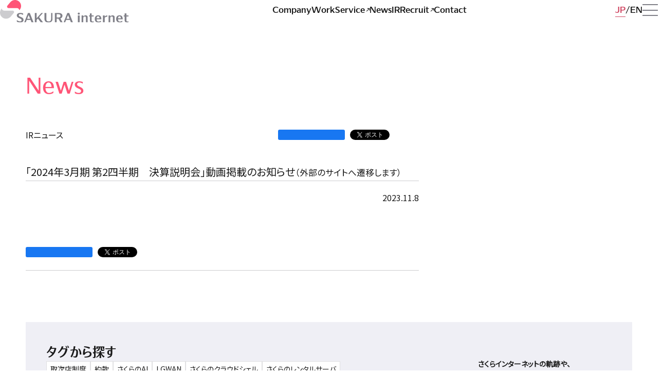

--- FILE ---
content_type: text/html; charset=UTF-8
request_url: https://www.sakura.ad.jp/corporate/ir/news/%E3%80%8C2024%E5%B9%B43%E6%9C%88%E6%9C%9F-%E7%AC%AC2%E5%9B%9B%E5%8D%8A%E6%9C%9F%E3%80%80%E6%B1%BA%E7%AE%97%E8%AA%AC%E6%98%8E%E4%BC%9A%E3%80%8D%E5%8B%95%E7%94%BB%E6%8E%B2%E8%BC%89%E3%81%AE%E3%81%8A/
body_size: 7797
content:
<!DOCTYPE html>
<html lang="ja">
	<head>
		<!-- Google Tag Manager -->
		<script>
			(function(w, d, s, l, i) {
			w[l] = w[l] || [];
			w[l].push({
				'gtm.start': new Date().getTime(),
				event: 'gtm.js'
			});
			var f = d.getElementsByTagName(s)[0],
				j = d.createElement(s),
				dl = l != 'dataLayer' ? '&l=' + l : '';
			j.async = true;
			j.src = 'https://www.googletagmanager.com/gtm.js?id=' + i + dl;
			f.parentNode.insertBefore(j, f);
			})(window, document, 'script', 'dataLayer', 'GTM-NL8DR22');
		</script>
		<!-- End Google Tag Manager -->
		<meta charset="utf-8" />
		<meta name="viewport" content="width=device-width,initial-scale=1" />
		<meta name="format-detection" content="telephone=no" />
				<meta name="twitter:card" content="summary_large_image" />
		<meta property="og:type" content="article" />
		<meta content="「2024年3月期 第2四半期　決算説明会」動画掲載のお知らせ（外部のサイトへ遷移します） | さくらインターネット" property="og:title" />
					<meta
				name="description"
				content=""
			/>
			<meta
				content=""
				property="og:description"
			/>
				<meta content="https://www.sakura.ad.jp/corporate/ir/news/%e3%80%8c2024%e5%b9%b43%e6%9c%88%e6%9c%9f-%e7%ac%ac2%e5%9b%9b%e5%8d%8a%e6%9c%9f%e3%80%80%e6%b1%ba%e7%ae%97%e8%aa%ac%e6%98%8e%e4%bc%9a%e3%80%8d%e5%8b%95%e7%94%bb%e6%8e%b2%e8%bc%89%e3%81%ae%e3%81%8a/" property="og:url" />
		<meta content="https://www.sakura.ad.jp/corporate/wp-content/themes/sakura-corporate/assets/images/og.png" property="og:image" />
		<meta property="og:image:width" content="1200" />
		<meta property="og:image:height" content="630" />
		<meta property="og:site_name" content="さくらインターネット株式会社" />
		<link rel="canonical" href="https://www.sakura.ad.jp/corporate/ir/news/%e3%80%8c2024%e5%b9%b43%e6%9c%88%e6%9c%9f-%e7%ac%ac2%e5%9b%9b%e5%8d%8a%e6%9c%9f%e3%80%80%e6%b1%ba%e7%ae%97%e8%aa%ac%e6%98%8e%e4%bc%9a%e3%80%8d%e5%8b%95%e7%94%bb%e6%8e%b2%e8%bc%89%e3%81%ae%e3%81%8a/" />
		<link
			rel="icon"
			href="https://www.sakura.ad.jp/corporate/wp-content/themes/sakura-corporate/assets/images/favicon.svg"
			type="image/svg+xml"
		/>
		<link rel="preconnect" href="https://fonts.googleapis.com">
		<link rel="preconnect" href="https://fonts.gstatic.com" crossorigin>
		<title>「2024年3月期 第2四半期　決算説明会」動画掲載のお知らせ（外部のサイトへ遷移します） | さくらインターネット</title>
<meta name='robots' content='max-image-preview:large' />
<style id='wp-img-auto-sizes-contain-inline-css' type='text/css'>
img:is([sizes=auto i],[sizes^="auto," i]){contain-intrinsic-size:3000px 1500px}
/*# sourceURL=wp-img-auto-sizes-contain-inline-css */
</style>
<style id='classic-theme-styles-inline-css' type='text/css'>
/*! This file is auto-generated */
.wp-block-button__link{color:#fff;background-color:#32373c;border-radius:9999px;box-shadow:none;text-decoration:none;padding:calc(.667em + 2px) calc(1.333em + 2px);font-size:1.125em}.wp-block-file__button{background:#32373c;color:#fff;text-decoration:none}
/*# sourceURL=/wp-includes/css/classic-themes.min.css */
</style>
<link rel='stylesheet' id='corporate-css' href='https://www.sakura.ad.jp/corporate/wp-content/themes/sakura-corporate/style.css?ver=1.0.423' type='text/css' media='all' />
<link rel='stylesheet' id='google-fonts-css' href='https://fonts.googleapis.com/css2?family=Noto+Sans+JP&#038;display=swap&#038;ver=1.0' type='text/css' media='all' />
<link rel='stylesheet' id='wp-pagenavi-css' href='https://www.sakura.ad.jp/corporate/wp-content/plugins/wp-pagenavi/pagenavi-css.css?ver=2.70' type='text/css' media='all' />
<script type="text/javascript" src="https://www.sakura.ad.jp/corporate/wp-includes/js/jquery/jquery.min.js?ver=3.7.1" id="jquery-core-js"></script>
<script type="text/javascript" src="https://www.sakura.ad.jp/corporate/wp-includes/js/jquery/jquery-migrate.min.js?ver=3.4.1" id="jquery-migrate-js"></script>
<link rel="https://api.w.org/" href="https://www.sakura.ad.jp/corporate/wp-json/" /><link rel="canonical" href="https://www.sakura.ad.jp/corporate/ir/news/%e3%80%8c2024%e5%b9%b43%e6%9c%88%e6%9c%9f-%e7%ac%ac2%e5%9b%9b%e5%8d%8a%e6%9c%9f%e3%80%80%e6%b1%ba%e7%ae%97%e8%aa%ac%e6%98%8e%e4%bc%9a%e3%80%8d%e5%8b%95%e7%94%bb%e6%8e%b2%e8%bc%89%e3%81%ae%e3%81%8a/" />
	<style id='global-styles-inline-css' type='text/css'>
:root{--wp--preset--aspect-ratio--square: 1;--wp--preset--aspect-ratio--4-3: 4/3;--wp--preset--aspect-ratio--3-4: 3/4;--wp--preset--aspect-ratio--3-2: 3/2;--wp--preset--aspect-ratio--2-3: 2/3;--wp--preset--aspect-ratio--16-9: 16/9;--wp--preset--aspect-ratio--9-16: 9/16;--wp--preset--color--black: #000000;--wp--preset--color--cyan-bluish-gray: #abb8c3;--wp--preset--color--white: #ffffff;--wp--preset--color--pale-pink: #f78da7;--wp--preset--color--vivid-red: #cf2e2e;--wp--preset--color--luminous-vivid-orange: #ff6900;--wp--preset--color--luminous-vivid-amber: #fcb900;--wp--preset--color--light-green-cyan: #7bdcb5;--wp--preset--color--vivid-green-cyan: #00d084;--wp--preset--color--pale-cyan-blue: #8ed1fc;--wp--preset--color--vivid-cyan-blue: #0693e3;--wp--preset--color--vivid-purple: #9b51e0;--wp--preset--gradient--vivid-cyan-blue-to-vivid-purple: linear-gradient(135deg,rgb(6,147,227) 0%,rgb(155,81,224) 100%);--wp--preset--gradient--light-green-cyan-to-vivid-green-cyan: linear-gradient(135deg,rgb(122,220,180) 0%,rgb(0,208,130) 100%);--wp--preset--gradient--luminous-vivid-amber-to-luminous-vivid-orange: linear-gradient(135deg,rgb(252,185,0) 0%,rgb(255,105,0) 100%);--wp--preset--gradient--luminous-vivid-orange-to-vivid-red: linear-gradient(135deg,rgb(255,105,0) 0%,rgb(207,46,46) 100%);--wp--preset--gradient--very-light-gray-to-cyan-bluish-gray: linear-gradient(135deg,rgb(238,238,238) 0%,rgb(169,184,195) 100%);--wp--preset--gradient--cool-to-warm-spectrum: linear-gradient(135deg,rgb(74,234,220) 0%,rgb(151,120,209) 20%,rgb(207,42,186) 40%,rgb(238,44,130) 60%,rgb(251,105,98) 80%,rgb(254,248,76) 100%);--wp--preset--gradient--blush-light-purple: linear-gradient(135deg,rgb(255,206,236) 0%,rgb(152,150,240) 100%);--wp--preset--gradient--blush-bordeaux: linear-gradient(135deg,rgb(254,205,165) 0%,rgb(254,45,45) 50%,rgb(107,0,62) 100%);--wp--preset--gradient--luminous-dusk: linear-gradient(135deg,rgb(255,203,112) 0%,rgb(199,81,192) 50%,rgb(65,88,208) 100%);--wp--preset--gradient--pale-ocean: linear-gradient(135deg,rgb(255,245,203) 0%,rgb(182,227,212) 50%,rgb(51,167,181) 100%);--wp--preset--gradient--electric-grass: linear-gradient(135deg,rgb(202,248,128) 0%,rgb(113,206,126) 100%);--wp--preset--gradient--midnight: linear-gradient(135deg,rgb(2,3,129) 0%,rgb(40,116,252) 100%);--wp--preset--font-size--small: 13px;--wp--preset--font-size--medium: 20px;--wp--preset--font-size--large: 36px;--wp--preset--font-size--x-large: 42px;--wp--preset--spacing--20: 0.44rem;--wp--preset--spacing--30: 0.67rem;--wp--preset--spacing--40: 1rem;--wp--preset--spacing--50: 1.5rem;--wp--preset--spacing--60: 2.25rem;--wp--preset--spacing--70: 3.38rem;--wp--preset--spacing--80: 5.06rem;--wp--preset--shadow--natural: 6px 6px 9px rgba(0, 0, 0, 0.2);--wp--preset--shadow--deep: 12px 12px 50px rgba(0, 0, 0, 0.4);--wp--preset--shadow--sharp: 6px 6px 0px rgba(0, 0, 0, 0.2);--wp--preset--shadow--outlined: 6px 6px 0px -3px rgb(255, 255, 255), 6px 6px rgb(0, 0, 0);--wp--preset--shadow--crisp: 6px 6px 0px rgb(0, 0, 0);}:where(.is-layout-flex){gap: 0.5em;}:where(.is-layout-grid){gap: 0.5em;}body .is-layout-flex{display: flex;}.is-layout-flex{flex-wrap: wrap;align-items: center;}.is-layout-flex > :is(*, div){margin: 0;}body .is-layout-grid{display: grid;}.is-layout-grid > :is(*, div){margin: 0;}:where(.wp-block-columns.is-layout-flex){gap: 2em;}:where(.wp-block-columns.is-layout-grid){gap: 2em;}:where(.wp-block-post-template.is-layout-flex){gap: 1.25em;}:where(.wp-block-post-template.is-layout-grid){gap: 1.25em;}.has-black-color{color: var(--wp--preset--color--black) !important;}.has-cyan-bluish-gray-color{color: var(--wp--preset--color--cyan-bluish-gray) !important;}.has-white-color{color: var(--wp--preset--color--white) !important;}.has-pale-pink-color{color: var(--wp--preset--color--pale-pink) !important;}.has-vivid-red-color{color: var(--wp--preset--color--vivid-red) !important;}.has-luminous-vivid-orange-color{color: var(--wp--preset--color--luminous-vivid-orange) !important;}.has-luminous-vivid-amber-color{color: var(--wp--preset--color--luminous-vivid-amber) !important;}.has-light-green-cyan-color{color: var(--wp--preset--color--light-green-cyan) !important;}.has-vivid-green-cyan-color{color: var(--wp--preset--color--vivid-green-cyan) !important;}.has-pale-cyan-blue-color{color: var(--wp--preset--color--pale-cyan-blue) !important;}.has-vivid-cyan-blue-color{color: var(--wp--preset--color--vivid-cyan-blue) !important;}.has-vivid-purple-color{color: var(--wp--preset--color--vivid-purple) !important;}.has-black-background-color{background-color: var(--wp--preset--color--black) !important;}.has-cyan-bluish-gray-background-color{background-color: var(--wp--preset--color--cyan-bluish-gray) !important;}.has-white-background-color{background-color: var(--wp--preset--color--white) !important;}.has-pale-pink-background-color{background-color: var(--wp--preset--color--pale-pink) !important;}.has-vivid-red-background-color{background-color: var(--wp--preset--color--vivid-red) !important;}.has-luminous-vivid-orange-background-color{background-color: var(--wp--preset--color--luminous-vivid-orange) !important;}.has-luminous-vivid-amber-background-color{background-color: var(--wp--preset--color--luminous-vivid-amber) !important;}.has-light-green-cyan-background-color{background-color: var(--wp--preset--color--light-green-cyan) !important;}.has-vivid-green-cyan-background-color{background-color: var(--wp--preset--color--vivid-green-cyan) !important;}.has-pale-cyan-blue-background-color{background-color: var(--wp--preset--color--pale-cyan-blue) !important;}.has-vivid-cyan-blue-background-color{background-color: var(--wp--preset--color--vivid-cyan-blue) !important;}.has-vivid-purple-background-color{background-color: var(--wp--preset--color--vivid-purple) !important;}.has-black-border-color{border-color: var(--wp--preset--color--black) !important;}.has-cyan-bluish-gray-border-color{border-color: var(--wp--preset--color--cyan-bluish-gray) !important;}.has-white-border-color{border-color: var(--wp--preset--color--white) !important;}.has-pale-pink-border-color{border-color: var(--wp--preset--color--pale-pink) !important;}.has-vivid-red-border-color{border-color: var(--wp--preset--color--vivid-red) !important;}.has-luminous-vivid-orange-border-color{border-color: var(--wp--preset--color--luminous-vivid-orange) !important;}.has-luminous-vivid-amber-border-color{border-color: var(--wp--preset--color--luminous-vivid-amber) !important;}.has-light-green-cyan-border-color{border-color: var(--wp--preset--color--light-green-cyan) !important;}.has-vivid-green-cyan-border-color{border-color: var(--wp--preset--color--vivid-green-cyan) !important;}.has-pale-cyan-blue-border-color{border-color: var(--wp--preset--color--pale-cyan-blue) !important;}.has-vivid-cyan-blue-border-color{border-color: var(--wp--preset--color--vivid-cyan-blue) !important;}.has-vivid-purple-border-color{border-color: var(--wp--preset--color--vivid-purple) !important;}.has-vivid-cyan-blue-to-vivid-purple-gradient-background{background: var(--wp--preset--gradient--vivid-cyan-blue-to-vivid-purple) !important;}.has-light-green-cyan-to-vivid-green-cyan-gradient-background{background: var(--wp--preset--gradient--light-green-cyan-to-vivid-green-cyan) !important;}.has-luminous-vivid-amber-to-luminous-vivid-orange-gradient-background{background: var(--wp--preset--gradient--luminous-vivid-amber-to-luminous-vivid-orange) !important;}.has-luminous-vivid-orange-to-vivid-red-gradient-background{background: var(--wp--preset--gradient--luminous-vivid-orange-to-vivid-red) !important;}.has-very-light-gray-to-cyan-bluish-gray-gradient-background{background: var(--wp--preset--gradient--very-light-gray-to-cyan-bluish-gray) !important;}.has-cool-to-warm-spectrum-gradient-background{background: var(--wp--preset--gradient--cool-to-warm-spectrum) !important;}.has-blush-light-purple-gradient-background{background: var(--wp--preset--gradient--blush-light-purple) !important;}.has-blush-bordeaux-gradient-background{background: var(--wp--preset--gradient--blush-bordeaux) !important;}.has-luminous-dusk-gradient-background{background: var(--wp--preset--gradient--luminous-dusk) !important;}.has-pale-ocean-gradient-background{background: var(--wp--preset--gradient--pale-ocean) !important;}.has-electric-grass-gradient-background{background: var(--wp--preset--gradient--electric-grass) !important;}.has-midnight-gradient-background{background: var(--wp--preset--gradient--midnight) !important;}.has-small-font-size{font-size: var(--wp--preset--font-size--small) !important;}.has-medium-font-size{font-size: var(--wp--preset--font-size--medium) !important;}.has-large-font-size{font-size: var(--wp--preset--font-size--large) !important;}.has-x-large-font-size{font-size: var(--wp--preset--font-size--x-large) !important;}
/*# sourceURL=global-styles-inline-css */
</style>
</head>
	<body>
		<!-- Google Tag Manager (noscript) -->
			<noscript><iframe src="https://www.googletagmanager.com/ns.html?id=GTM-NL8DR22" height="0" width="0" style="display:none;visibility:hidden"></iframe></noscript>
		<!-- End Google Tag Manager (noscript) -->
		<div class="wrapper">
			<header class="header">
				<div class="header__inner">
					<div class="header__id">
						<a href="https://www.sakura.ad.jp/corporate/">
							<picture lang="en">
								<source
									media="(max-width: 840px)"
									srcset="https://www.sakura.ad.jp/corporate/wp-content/themes/sakura-corporate/assets/images/id_s_color.svg"
								/>
								<img src="https://www.sakura.ad.jp/corporate/wp-content/themes/sakura-corporate/assets/images/id_color.svg" alt="SAKURA internet" />
							</picture>
						</a>
					</div>
					<div class="nav-global">
						<ul lang="en">
							<li>
								<a href="https://www.sakura.ad.jp/corporate/corp" >
									<span>Company</span>
								</a>
							</li>
							<li>
								<a href="https://www.sakura.ad.jp/corporate/work" >
									<span>Work</span>
								</a>
							</li>
							<li>
								<a href="https://www.sakura.ad.jp/" target="_blank">
									<span>Service<i class="icon icon__external-link" aria-label="別ウィンドウで開く"></i></span>
								</a>
							</li>
							<li>
								<a href="https://www.sakura.ad.jp/corporate/information" >
									<span>News</span>
								</a>
							</li>
							<li>
								<a href="https://www.sakura.ad.jp/corporate/ir" >
									<span>IR</span>
								</a>
							</li>
							<li>
								<a href="https://www.sakura.ad.jp/recruit/" target="_blank">
									<span>Recruit<i class="icon icon__external-link" aria-label="別ウィンドウで開く"></i></span>
								</a>
							</li>
							<li>
								<a href="https://www.sakura.ad.jp/corporate/corp/contact" >
									<span>Contact</span>
								</a>
							</li>
						</ul>
					</div>
					<div class="header__group">
						<div class="nav-language">
							<ul>
								<li>
									<a href="https://www.sakura.ad.jp/corporate/" class="-current ">
										<span>JP</span>
									</a>
								</li>
								<li>
									<a href="https://www.sakura.ad.jp/corporate/en">
										<span>EN</span>
									</a>
								</li>
							</ul>
						</div>
						<button id="menu" type="button" class="menu" aria-label="メニューを開く" aria-expanded="false" aria-controls="drawer">
							<i class="icon icon__menu"></i>
							<span class="menu-a11y">メニューを開く</span>
						</button>
					</div>
				</div>
			</header>
			<nav id="drawer" class="drawer" aria-label="ドロワーメニュー" aria-labelledby="menu">
				<div class="drawer__inner">
					<div class="drawer__header">
						<div class="drawer__header__id">
							<a href="https://www.sakura.ad.jp/corporate/">
								<picture lang="en">
									<source media="(max-width: 840px)" srcset="https://www.sakura.ad.jp/corporate/wp-content/themes/sakura-corporate/assets/images/id_s_mono.svg" />
									<img src="https://www.sakura.ad.jp/corporate/wp-content/themes/sakura-corporate/assets/images/id_mono.svg" alt="SAKURA internet" />
								</picture>
							</a>
						</div>
						<div class="nav-global">
							<ul lang="en">
								<li>
									<a href="https://www.sakura.ad.jp/corporate/corp">
										<span>Company</span>
									</a>
								</li>
								<li>
									<a href="https://www.sakura.ad.jp/corporate/work">
										<span>Work</span>
									</a>
								</li>
								<li>
									<a href="https://www.sakura.ad.jp/" target="_blank">
										<span>Service<i class="icon icon__external-link" aria-label="別ウィンドウで開く"></i></span>
									</a>
								</li>
								<li>
									<a href="https://www.sakura.ad.jp/corporate/information">
										<span>News</span>
									</a>
								</li>
								<li>
									<a href="https://www.sakura.ad.jp/corporate/ir">
										<span>IR</span>
									</a>
								</li>
								<li>
									<a href="https://www.sakura.ad.jp/recruit/" target="_blank">
										<span>Recruit<i class="icon icon__external-link" aria-label="別ウィンドウで開く"></i></span>
									</a>
								</li>
								<li>
									<a href="https://www.sakura.ad.jp/corporate/corp/contact">
										<span>Contact</span>
									</a>
								</li>
							</ul>
						</div>
						<div class="drawer__header__group">
							<div class="nav-language -mono">
								<ul>
									<li>
										<a href="https://www.sakura.ad.jp/corporate/" class="-current ">
											<span>JP</span>
										</a>
									</li>
									<li>
										<a href="https://www.sakura.ad.jp/corporate/en">
											<span>EN</span>
										</a>
									</li>
								</ul>
							</div>
							<button id="close" type="button" class="close" aria-label="メニューを閉じる" aria-expanded="true" aria-controls="drawer">
								<i class="icon icon__close"></i>
								<span class="close-a11y">メニューを閉じる</span>
							</button>
						</div>
					</div>
					<div class="drawer__body">
						<div class="drawer__body__group">
							<div class="nav-global">
								<ul lang="en">
									<li>
										<a href="https://www.sakura.ad.jp/corporate/corp">
											<span>Company</span>
										</a>
									</li>
									<li>
										<a href="https://www.sakura.ad.jp/corporate/work">
											<span>Work</span>
										</a>
									</li>
									<li>
										<a href="https://www.sakura.ad.jp/" target="_blank">
											<span>Service<i class="icon icon__external-link" aria-label="別ウィンドウで開く"></i></span>
										</a>
									</li>
									<li>
										<a href="https://www.sakura.ad.jp/corporate/information">
											<span>News</span>
										</a>
									</li>
									<li>
										<a href="https://www.sakura.ad.jp/corporate/ir">
											<span>IR</span>
										</a>
									</li>
									<li>
										<a href="https://www.sakura.ad.jp/recruit/" target="_blank">
											<span>Recruit<i class="icon icon__external-link" aria-label="別ウィンドウで開く"></i></span>
										</a>
									</li>
									<li>
										<a href="https://www.sakura.ad.jp/corporate/corp/contact">
											<span>Contact</span>
										</a>
									</li>
								</ul>
							</div>
						</div>
						<div class="drawer__body__group">
							<div class="nav-contents">
								<div class="nav-contents__label" lang="en">Company</div>
								<nav aria-label="Company">
									<ul>
										<li>
											<a href="https://www.sakura.ad.jp/corporate/corp/message">
												<span>代表挨拶</span>
											</a>
										</li>
										<li>
											<a href="https://www.sakura.ad.jp/corporate/corp/focus">
												<span>ビジョンの実現に向けて</span>
											</a>
										</li>
										<li>
											<a href="https://www.sakura.ad.jp/corporate/corp/advantage">
												<span>さくらの強みとこだわり</span>
											</a>
										</li>
										<li>
											<a href="https://www.sakura.ad.jp/corporate/corp/work-environment">
												<span>働く環境</span>
											</a>
										</li>
										<li>
											<a href="https://www.sakura.ad.jp/corporate/corp/service">
												<span>事業紹介</span>
											</a>
										</li>
										<li>
											<a href="https://www.sakura.ad.jp/corporate/corp/profile">
												<span>会社概要</span>
											</a>
										</li>
										<li>
											<a href="https://www.sakura.ad.jp/corporate/corp/group">
												<span>主要グループ会社</span>
											</a>
										</li>
										<li>
											<a href="https://www.sakura.ad.jp/corporate/corp/officers">
												<span>役員紹介</span>
											</a>
										</li>
										<li>
											<a href="https://www.sakura.ad.jp/corporate/corp/history">
												<span>沿革</span>
											</a>
										</li>
										<li>
											<a href="https://www.sakura.ad.jp/corporate/corp/design">
												<span>さくららしさのデザイン</span>
											</a>
										</li>
									</ul>
								</nav>
							</div>
							<div class="nav-contents">
								<div class="nav-contents__label" lang="en">Work</div>
								<nav aria-label="Work">
									<ul>
										<li>
											<a href="https://www.sakura.ad.jp/corporate/work/partnership">
												<span>活性と発見を生む、さまざまな連携</span>
											</a>
										</li>
										<li>
											<a href="https://www.sakura.ad.jp/corporate/work/startup">
												<span>次なるスタートアップのために</span>
											</a>
										</li>
										<li>
											<a href="https://www.sakura.ad.jp/corporate/work/iot">
												<span>IoTで広がるものづくりの可能性</span>
											</a>
										</li>
										<li>
											<a href="https://www.sakura.ad.jp/corporate/work/dx">
												<span>ITの活用をあらゆる領域に届けて</span>
											</a>
										</li>
										<li>
											<a href="https://www.sakura.ad.jp/corporate/work/datacenter">
												<span>データセンターの新たなあり方</span>
											</a>
										</li>
										<li>
											<a href="https://www.sakura.ad.jp/corporate/work/regional-revitalization">
												<span>地方創生のための事業展開</span>
											</a>
										</li>
										<li>
											<a href="https://www.sakura.ad.jp/corporate/work/research-center">
												<span>未来の選択肢を増やす研究所</span>
											</a>
										</li>
										<li>
											<a href="https://www.sakura.ad.jp/corporate/work/share">
												<span>学びを共有する</span>
											</a>
										</li>
										<li>
											<a href="https://www.sakura.ad.jp/corporate/work/education">
												<span>IT人材育成に学校教育から関わる</span>
											</a>
										</li>
										<li>
											<a href="https://www.sakura.ad.jp/corporate/work/support">
												<span>一歩先につなぐカスタマーサポート</span>
											</a>
										</li>
										<li>
											<a href="https://www.sakura.ad.jp/corporate/work/quality">
												<span>安全性と品質を鍛え続けて</span>
											</a>
										</li>
									</ul>
								</nav>
							</div>
							<div class="nav-contents">
								<div class="nav-contents__label" lang="en">Service</div>
								<nav aria-label="Service">
									<ul>
										<li>
											<a href="https://www.sakura.ad.jp/" target="_blank">
												<span>サービスサイト<i class="icon icon__external-link" aria-label="別ウィンドウで開く"></i></span>
											</a>
										</li>
									</ul>
								</nav>
							</div>
							<div class="nav-contents">
								<div class="nav-contents__label">IR</div>
								<nav aria-label="IR">
									<ul>
										<li>
											<a href="https://www.sakura.ad.jp/corporate/ir">
												<span>IR情報</span>
											</a>
										</li>
										<li>
											<a href="https://www.sakura.ad.jp/corporate/ir/investors">
												<span>株主・個人投資家のみなさまへ</span>
											</a>
										</li>
										<li>
											<a href="https://www.sakura.ad.jp/corporate/ir/news">
												<span>IRニュース</span>
											</a>
										</li>
										<li>
											<a href="https://www.sakura.ad.jp/corporate/ir/library">
												<span>IRライブラリ</span>
											</a>
										</li>
										<li>
											<a href="https://www.sakura.ad.jp/corporate/ir/highlight">
												<span>業績ハイライト</span>
											</a>
										</li>
										<li>
											<a href="https://www.sakura.ad.jp/corporate/ir/stocks-procedure">
												<span>株式情報・株主還元</span>
											</a>
										</li>
										<li>
											<a href="https://www.sakura.ad.jp/corporate/ir/meeting">
												<span>株主総会</span>
											</a>
										</li>
										<li>
											<a href="https://www.sakura.ad.jp/corporate/ir/calendar">
												<span>IRカレンダー</span>
											</a>
										</li>
										<li>
											<a href="https://www.sakura.ad.jp/corporate/ir/public-notice">
												<span>電子公告</span>
											</a>
										</li>
										<li>
											<a href="https://www.sakura.ad.jp/corporate/ir/faq">
												<span>FAQ</span>
											</a>
										</li>
										<li>
											<a href="https://www.sakura.ad.jp/corporate/ir/contact">
												<span>IRに関するお問い合わせ</span>
											</a>
										</li>
										<li>
											<a href="https://www.sakura.ad.jp/corporate/ir/policy">
												<span>IRポリシー</span>
											</a>
										</li>
										<li>
											<a href="https://www.sakura.ad.jp/corporate/ir/qualification">
												<span>IR免責事項</span>
											</a>
										</li>
									</ul>
								</nav>
							</div>
							<div class="nav-contents">
								<div class="nav-contents__label" lang="en">Recruit</div>
								<nav aria-label="Recruit">
									<ul>
										<li>
											<a href="https://www.sakura.ad.jp/recruit/" target="_blank">
												<span>採用情報<i class="icon icon__external-link" aria-label="別ウィンドウで開く"></i></span>
											</a>
										</li>
									</ul>
								</nav>
							</div>
							<div class="nav-contents">
								<div class="nav-contents__label" lang="en">Contact</div>
								<nav aria-label="Contact">
									<ul>
										<li>
											<a href="https://help.sakura.ad.jp/contact/" target="_blank">
												<span>当社サービスに関するお問い合わせ<i class="icon icon__external-link" aria-label="別ウィンドウで開く"></i></span>
											</a>
										</li>
										<li>
											<a href="https://www.sakura.ad.jp/corporate/ir/contact">
												<span>IRに関するお問い合わせ</span>
											</a>
										</li>
										<li>
											<a href="https://sakura.f-form.com/sakurapr" target="_blank">
												<span>報道機関窓口<i class="icon icon__external-link" aria-label="別ウィンドウで開く"></i></span>
											</a>
										</li>
										<li>
											<a href="https://www.sakura.ad.jp/government/" target="_blank">
												<span>ガバメント向け問い合わせ窓口<i class="icon icon__external-link" aria-label="別ウィンドウで開く"></i></span>
											</a>
										</li>
										<li>
											<a href="https://abuse.sakura.ad.jp/" target="_blank">
												<span>迷惑行為、不正なサイトなどの報告窓口<i class="icon icon__external-link" aria-label="別ウィンドウで開く"></i></span>
											</a>
										</li>
									</ul>
								</nav>
							</div>
							<div class="nav-contents nav-notes">
								<nav aria-label="その他のメニュー">
									<ul>
										<li>
											<a href="https://www.sakura.ad.jp/corporate/sitemap">
												<span>サイトマップ</span>
											</a>
										</li>
										<li>
											<a href="https://www.sakura.ad.jp/corporate/usage">
												<span>本サイトご利用にあたって</span>
											</a>
										</li>
										<li>
											<a href="https://www.sakura.ad.jp/corporate/privacy">
												<span>個人情報保護ポリシー</span>
											</a>
										</li>
										<li>
											<a href="https://www.sakura.ad.jp/corporate/security">
												<span>情報セキュリティへの取組み</span>
											</a>
										</li>
										<li>
											<a href="https://www.sakura.ad.jp/corporate/external">
												<span>利用者情報の外部送信について</span>
											</a>
										</li>
										<li>
											<a href="https://www.sakura.ad.jp/corporate/agreement">
												<span>約款</span>
											</a>
										</li>
										<li>
											<a href="https://www.sakura.ad.jp/corporate/governance">
												<span>コーポレートガバナンス</span>
											</a>
										</li>
										<li>
											<a href="https://www.sakura.ad.jp/corporate/transparency">
												<span>透明性レポート</span>
											</a>
										</li>
										<li>
											<a href="https://www.sakura.ad.jp/corporate/customerharassment">
												<span>カスタマーハラスメントに対する方針</span>
											</a>
										</li>
										<li>
											<a href="https://www.sakura.ad.jp/corporate/antisocial">
												<span>反社会的勢力の排除に関する表明及び<br class="-pc">基本方針</span>
											</a>
										</li>
									</ul>
								</nav>
							</div>
						</div>
					</div>
				</div>
			</nav>
<div id="fb-root"></div>
<main class="contents ">
	<div class="contents__inner">
		<div class="contents__header">
			<div class="contents__title -lv01">
									<span>News</span>
							</div>
		</div>
		<div class="contents__body">
			<article class="post-article">
									<header class="post-article__header">
						<div class="post-article__summary">
														<div class="post-article__category">
								<a href="https://www.sakura.ad.jp/corporate/ir/news/">
									<span>IRニュース</span>
								</a>
							</div>
														<div class="post-article__social">
								
<ul>
	<li>
		<div class="fb-like" data-href="https://www.sakura.ad.jp/corporate/ir/news/%e3%80%8c2024%e5%b9%b43%e6%9c%88%e6%9c%9f-%e7%ac%ac2%e5%9b%9b%e5%8d%8a%e6%9c%9f%e3%80%80%e6%b1%ba%e7%ae%97%e8%aa%ac%e6%98%8e%e4%bc%9a%e3%80%8d%e5%8b%95%e7%94%bb%e6%8e%b2%e8%bc%89%e3%81%ae%e3%81%8a/" data-width="113" data-layout="button_count" data-action="" data-size="" data-share="false"></div>
	</li>
	<li>
		<a href="https://twitter.com/share?ref_src=twsrc%5Etfw" class="twitter-share-button" data-text="「2024年3月期 第2四半期　決算説明会」動画掲載のお知らせ&lt;small&gt;（外部のサイトへ遷移します）&lt;/small&gt;" data-show-count="false">Tweet</a>
	</li>
	<li>
		<a href="http://b.hatena.ne.jp/entry/" class="hatena-bookmark-button" data-hatena-bookmark-layout="basic-counter" title="このエントリーをはてなブックマークに追加"><img src="https://b.st-hatena.com/images/entry-button/button-only@2x.png" alt="このエントリーをはてなブックマークに追加" width="20" height="20" style="border: none;" /></a>
	</li>
</ul>
							</div>
						</div>
						<div class="post-article__data">
							<div class="post-article__date-sign">
								<time class="post-article__date">2023.11.8</time>
								<div class="post-article__sign">
</div>
							</div>
							<div class="post-article__doc">
															</div>
						</div>
						<h1 class="post-article__title">「2024年3月期 第2四半期　決算説明会」動画掲載のお知らせ<small>（外部のサイトへ遷移します）</small></h1>
					</header>
					<div class="post-article__body">
																	</div>
					<footer class="post-article__footer">
						<div class="post-article__social">
							
<ul>
	<li>
		<div class="fb-like" data-href="https://www.sakura.ad.jp/corporate/ir/news/%e3%80%8c2024%e5%b9%b43%e6%9c%88%e6%9c%9f-%e7%ac%ac2%e5%9b%9b%e5%8d%8a%e6%9c%9f%e3%80%80%e6%b1%ba%e7%ae%97%e8%aa%ac%e6%98%8e%e4%bc%9a%e3%80%8d%e5%8b%95%e7%94%bb%e6%8e%b2%e8%bc%89%e3%81%ae%e3%81%8a/" data-width="113" data-layout="button_count" data-action="" data-size="" data-share="false"></div>
	</li>
	<li>
		<a href="https://twitter.com/share?ref_src=twsrc%5Etfw" class="twitter-share-button" data-text="「2024年3月期 第2四半期　決算説明会」動画掲載のお知らせ&lt;small&gt;（外部のサイトへ遷移します）&lt;/small&gt;" data-show-count="false">Tweet</a>
	</li>
	<li>
		<a href="http://b.hatena.ne.jp/entry/" class="hatena-bookmark-button" data-hatena-bookmark-layout="basic-counter" title="このエントリーをはてなブックマークに追加"><img src="https://b.st-hatena.com/images/entry-button/button-only@2x.png" alt="このエントリーをはてなブックマークに追加" width="20" height="20" style="border: none;" /></a>
	</li>
</ul>
						</div>
						<div class="post-article__tag">
							<div class="post-tag">
								
								
							</div>
						</div>
					</footer>
							</article>
		</div>
		<div class="col post-sub">
	<div class="col__item post-tag">
		<div class="post-tag__label contents__title -lv03">タグから探す</div>
		<ul class="post-tag__body">
											<li class="post-tag__item"><a href="https://www.sakura.ad.jp/corporate/information/tag/agency/">取次店制度</a></li>
									<li class="post-tag__item"><a href="https://www.sakura.ad.jp/corporate/information/tag/%e7%b4%84%e6%ac%be/">約款</a></li>
									<li class="post-tag__item"><a href="https://www.sakura.ad.jp/corporate/information/tag/%e3%81%95%e3%81%8f%e3%82%89%e3%81%aeai/">さくらのAI</a></li>
									<li class="post-tag__item"><a href="https://www.sakura.ad.jp/corporate/information/tag/lgwan/">LGWAN</a></li>
									<li class="post-tag__item"><a href="https://www.sakura.ad.jp/corporate/information/tag/cloudshell/">さくらのクラウドシェル</a></li>
									<li class="post-tag__item"><a href="https://www.sakura.ad.jp/corporate/information/tag/rentalserver/">さくらのレンタルサーバ</a></li>
									<li class="post-tag__item"><a href="https://www.sakura.ad.jp/corporate/information/tag/remotehousing/">リモートハウジング</a></li>
									<li class="post-tag__item"><a href="https://www.sakura.ad.jp/corporate/information/tag/managedserver/">さくらのマネージドサーバ</a></li>
									<li class="post-tag__item"><a href="https://www.sakura.ad.jp/corporate/information/tag/imageflux/">ImageFlux</a></li>
									<li class="post-tag__item"><a href="https://www.sakura.ad.jp/corporate/information/tag/securemobileconnect/">さくらのセキュアモバイルコネクト</a></li>
									<li class="post-tag__item"><a href="https://www.sakura.ad.jp/corporate/information/tag/arukas/">Arukas</a></li>
									<li class="post-tag__item"><a href="https://www.sakura.ad.jp/corporate/information/tag/csr/">CSR</a></li>
									<li class="post-tag__item"><a href="https://www.sakura.ad.jp/corporate/information/tag/webaccel/">さくらのウェブアクセラレータ</a></li>
									<li class="post-tag__item"><a href="https://www.sakura.ad.jp/corporate/information/tag/recruit/">採用</a></li>
									<li class="post-tag__item"><a href="https://www.sakura.ad.jp/corporate/information/tag/tellus/">Tellus</a></li>
									<li class="post-tag__item"><a href="https://www.sakura.ad.jp/corporate/information/tag/sabulico/">さぶりこ</a></li>
									<li class="post-tag__item"><a href="https://www.sakura.ad.jp/corporate/information/tag/monoplatform/">さくらのモノプラットフォーム</a></li>
									<li class="post-tag__item"><a href="https://www.sakura.ad.jp/corporate/information/tag/vps/">さくらのVPS</a></li>
									<li class="post-tag__item"><a href="https://www.sakura.ad.jp/corporate/information/tag/cloud/">さくらのクラウド</a></li>
									<li class="post-tag__item"><a href="https://www.sakura.ad.jp/corporate/information/tag/dedicatedserver/">さくらの専用サーバ</a></li>
									<li class="post-tag__item"><a href="https://www.sakura.ad.jp/corporate/information/tag/koukaryoku/">高火力</a></li>
									<li class="post-tag__item"><a href="https://www.sakura.ad.jp/corporate/information/tag/sakuraio/">sakura.io</a></li>
									<li class="post-tag__item"><a href="https://www.sakura.ad.jp/corporate/information/tag/ssl/">SSL</a></li>
									<li class="post-tag__item"><a href="https://www.sakura.ad.jp/corporate/information/tag/domain/">ドメイン</a></li>
									<li class="post-tag__item"><a href="https://www.sakura.ad.jp/corporate/information/tag/housing/">ハウジング</a></li>
									<li class="post-tag__item"><a href="https://www.sakura.ad.jp/corporate/information/tag/corporate/">企業情報</a></li>
									</ul>
	</div>

	<aside class="col__item post-information post-information-notes">
		<p class="post-information__label">さくらインターネットの軌跡や、<br class="-tb">今後の展望はnoteで発信しています。</p>
		<div class="btn -center">
			<a href="https://note.com/sakura_pr/" target="_blank" class="btn__item">
				<span>note</span>
				<i class="icon icon__arrow-s-rt" aria-label="別ウィンドウで開く"></i>
			</a>
		</div>
	</aside>
</div>
	</div>
	<div class="nav-topicpath">
	<ul>
		<li><a href="https://www.sakura.ad.jp/corporate/">Top</a></li>

					
			
							<li><a href="https://www.sakura.ad.jp/corporate/information">News</a></li>
				<li><a href="https://www.sakura.ad.jp/corporate/ir/news/%e3%80%8c2024%e5%b9%b43%e6%9c%88%e6%9c%9f-%e7%ac%ac2%e5%9b%9b%e5%8d%8a%e6%9c%9f%e3%80%80%e6%b1%ba%e7%ae%97%e8%aa%ac%e6%98%8e%e4%bc%9a%e3%80%8d%e5%8b%95%e7%94%bb%e6%8e%b2%e8%bc%89%e3%81%ae%e3%81%8a/">「2024年3月期 第2四半期　決算説明会」動画掲載のお知らせ<small>（外部のサイトへ遷移します）</small></a></li>
			
			</ul>
</div>
</main>
			<footer class="footer">
				<div class="footer__inner">
					<div class="nav__footer">
						<ul>
							<li>
								<a href="https://www.sakura.ad.jp/corporate/usage">
									<span>本サイトご利用にあたって</span>
								</a>
							</li>
							<li>
								<a href="https://www.sakura.ad.jp/corporate/privacy">
									<span>個人情報保護ポリシー</span>
								</a>
							</li>
							<li>
								<a href="https://www.sakura.ad.jp/corporate/security">
									<span>情報セキュリティへの取組み</span>
								</a>
							</li>
							<li>
								<a href="https://www.sakura.ad.jp/corporate/external">
									<span>利用者情報の外部送信について</span>
								</a>
							</li>
							<li>
								<a href="https://www.sakura.ad.jp/corporate/agreement">
									<span>約款</span>
								</a>
							</li>
							<li>
								<a href="https://www.sakura.ad.jp/corporate/governance">
									<span>コーポレートガバナンス</span>
								</a>
							</li>
							<li>
								<a href="https://www.sakura.ad.jp/corporate/transparency">
									<span>透明性レポート</span>
								</a>
							</li>
							<li>
								<a href="https://www.sakura.ad.jp/corporate/customerharassment">
									<span>カスタマーハラスメントに対する方針</span>
								</a>
							</li>
							<li>
								<a href="https://www.sakura.ad.jp/corporate/antisocial">
									<span>反社会的勢力の排除に関する表明及び基本方針</span>
								</a>
							</li>

						</ul>
					</div>
				</div>
			</footer>
		</div>
		<script type="speculationrules">
{"prefetch":[{"source":"document","where":{"and":[{"href_matches":"/corporate/*"},{"not":{"href_matches":["/corporate/wp-*.php","/corporate/wp-admin/*","/corporate/wp-content/uploads/*","/corporate/wp-content/*","/corporate/wp-content/plugins/*","/corporate/wp-content/themes/sakura-corporate/*","/corporate/*\\?(.+)"]}},{"not":{"selector_matches":"a[rel~=\"nofollow\"]"}},{"not":{"selector_matches":".no-prefetch, .no-prefetch a"}}]},"eagerness":"conservative"}]}
</script>
        <script type="text/javascript">
            /* <![CDATA[ */
           document.querySelectorAll("ul.nav-menu").forEach(
               ulist => { 
                    if (ulist.querySelectorAll("li").length == 0) {
                        ulist.style.display = "none";

                                            } 
                }
           );
            /* ]]> */
        </script>
        <script type="text/javascript" src="https://connect.facebook.net/ja_JP/sdk.js?ver=1.0.0#xfbml=1&amp;version=v16.0" id="fb-script-js"></script>
<script type="text/javascript" src="https://platform.twitter.com/widgets.js?ver=1.0.0" id="tw-script-js"></script>
<script type="text/javascript" src="https://b.st-hatena.com/js/bookmark_button.js?ver=1.0.0" id="hatena-script-js"></script>
<script type="text/javascript" src="https://www.sakura.ad.jp/corporate/wp-content/themes/sakura-corporate/main.js?ver=1.0.423" id="corporate-js"></script>
<script type="text/javascript" src="https://www.sakura.ad.jp/corporate/wp-content/themes/sakura-corporate/typesquare.js?auto_load_font=true&amp;ver=1.0.423" id="typesquare-js"></script>
	</body>
</html>


--- FILE ---
content_type: image/svg+xml
request_url: https://www.sakura.ad.jp/corporate/wp-content/themes/sakura-corporate/assets/images/id_mono.svg
body_size: 3485
content:
<svg xmlns="http://www.w3.org/2000/svg" width="345" height="61" fill="none"><g fill="#fff" clip-path="url(#a)"><path d="M50.528 3.544C43.489-2.074 33.159-.848 27.471 6.108l-7.705 9.425c-2.054 2.526-.247 6.277 3.025 6.277h22.543c3.12 0 5.822 2.168 6.469 5.203l.133.64 1.046-1.281c5.688-6.975 4.604-17.21-2.454-22.828"/><path d="m4.699 22.941-1.047 1.282C-2.036 31.198-.95 41.414 6.106 47.05c2.987 2.394 6.583 3.544 10.16 3.544 4.831 0 9.644-2.112 12.917-6.108l7.704-9.425c2.055-2.526.248-6.277-3.025-6.277H11.3c-3.12 0-5.821-2.168-6.468-5.203z" opacity=".4"/><path d="M119.449 35.307v16.626c0 5.221 3.881 9.067 10.768 9.067 6.468 0 10.691-3.506 10.691-9.199V35.326h-3.747v15.42c0 5.41-2.34 7.162-6.583 7.162-4.451 0-6.202-2.243-6.202-7.276V35.326h-4.927zm94.419 6.503h-4.661v18.794h4.661zm-2.321-2.167c1.534 0 2.778-1.233 2.778-2.753s-1.244-2.752-2.778-2.752-2.777 1.232-2.777 2.752 1.243 2.752 2.777 2.752m51.954 1.772c-5.707 0-9.056 4.015-9.056 9.746v.189c0 5.956 3.786 9.651 9.684 9.651 2.454 0 4.66-.528 6.981-1.847v-3.224c-2.187 1.602-4.375 2.394-6.905 2.394-2.721 0-4.718-1.866-4.718-6.107h12.765c0-6.73-2.568-10.802-8.732-10.802zm-3.976 8.144c.152-3.299 1.198-5.467 3.976-5.467s3.614 2.394 3.69 5.467zm61.351-8.144c-5.707 0-9.056 4.015-9.056 9.746v.189c0 5.956 3.786 9.651 9.684 9.651 2.454 0 4.66-.528 6.981-1.847v-3.224c-2.187 1.602-4.375 2.394-6.905 2.394-2.721 0-4.718-1.866-4.718-6.107h12.765c0-6.73-2.568-10.802-8.732-10.802zm-3.976 8.144c.152-3.299 1.198-5.467 3.976-5.467s3.614 2.394 3.69 5.467zm-70.749 5.957V44.487h5.498V41.81h-5.498v-5.56h-4.66v5.56h-2.55v2.677h2.55v11.31c0 3.054 2.53 5.203 6.259 5.203 1.693 0 2.929-.32 3.957-.98v-2.338c-1.028.358-1.865.51-2.911.51-1.579 0-2.625-1.038-2.625-2.659zM50.355 41.32c0-2.073 1.427-3.28 4.223-3.28 3.044 0 5.042.83 7.534 2.45v-4.07a19.8 19.8 0 0 0-7.534-1.49c-5.555 0-9.512 2.715-9.512 6.787 0 8.35 12.956 7.012 12.956 12.63 0 2.224-1.655 3.487-4.033 3.487-3.5 0-6.64-1.734-8.865-3.581v4.203c2.549 1.81 5.783 2.489 9.207 2.489 5.46 0 8.98-2.828 8.98-7.07 0-8.935-12.956-7.181-12.956-12.573zm117.339 1.433c0-5.504-4.661-7.446-9.169-7.446h-11.377v25.297h4.928V50.52h4.699l5.802 10.085h5.669l-6.145-10.67c2.74-.734 5.574-2.959 5.574-7.181zm-15.618-4.317h4.813c3.291 0 5.498 1.49 5.498 4.543 0 3.261-2.626 4.411-5.498 4.411h-4.813zm-42.5 22.149h6.164l-10.654-14.062 10.045-11.216h-4.205l-12.498 13.95v-13.95h-4.909v25.278h4.909V53.95l3.31-3.714zm-24.846 0h5.289L80.05 35.118h-5.003l-9.969 25.467h4.033l2.626-6.692h10.387l2.625 6.692zm-11.795-9.802 3.976-10.16 3.976 10.16h-7.971zm156.967-9.369c-2.511 0-5.061 1.66-6.202 3.186v-2.79h-4.661v18.794h4.661V47.447c1.046-1.923 2.796-2.866 4.261-2.866 1.56 0 2.797 1.207 2.797 2.734v13.29h4.661V46.277c0-2.3-1.617-4.864-5.517-4.864m72.406.001c-2.511 0-5.06 1.66-6.202 3.186v-2.79h-4.661v18.794h4.661V47.447c1.047-1.923 2.797-2.866 4.262-2.866 1.56 0 2.796 1.207 2.796 2.734v13.29h4.661V46.277c0-2.3-1.617-4.864-5.517-4.864m-21.21 3.715V41.81h-4.66v18.794h4.66v-12.61c1.922-2.074 4.167-2.847 7.039-2.847V41.64c-3.006 0-5.536 1.451-7.039 3.506zm-90.63 15.457h5.289l-9.969-25.467h-5.003l-9.969 25.467h4.033l2.626-6.692h10.387l2.625 6.692zm-11.795-9.802 3.976-10.16 3.976 10.16h-7.971zm160.791 4.732V44.487h5.498V41.81h-5.498v-5.56h-4.661v5.56h-2.549v2.677h2.549v11.31c0 3.054 2.53 5.203 6.259 5.203 1.693 0 2.93-.32 3.957-.98v-2.338c-1.027.358-1.864.51-2.911.51-1.579 0-2.625-1.038-2.625-2.659z"/></g><defs><clipPath id="a"><path fill="#fff" d="M0 0h345v61H0z"/></clipPath></defs></svg>